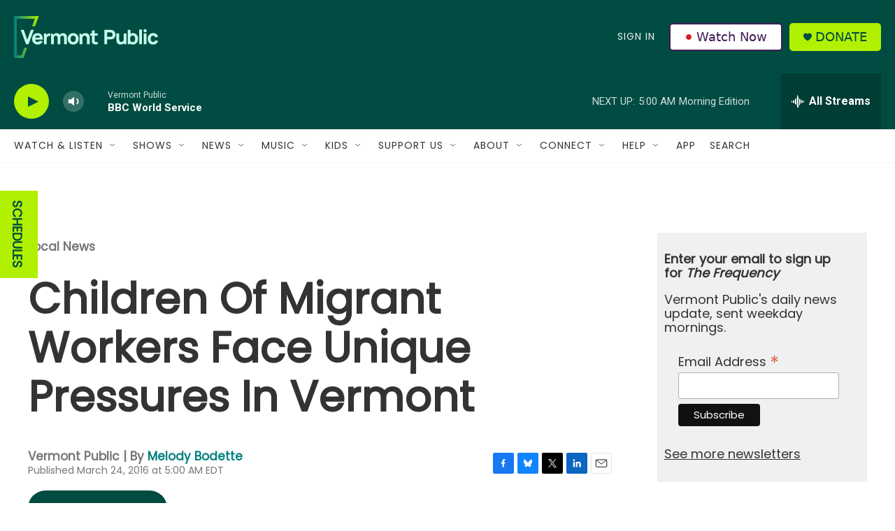

--- FILE ---
content_type: text/html; charset=utf-8
request_url: https://www.google.com/recaptcha/api2/aframe
body_size: 266
content:
<!DOCTYPE HTML><html><head><meta http-equiv="content-type" content="text/html; charset=UTF-8"></head><body><script nonce="KWtp2yYMEtkmm-krTEmdHw">/** Anti-fraud and anti-abuse applications only. See google.com/recaptcha */ try{var clients={'sodar':'https://pagead2.googlesyndication.com/pagead/sodar?'};window.addEventListener("message",function(a){try{if(a.source===window.parent){var b=JSON.parse(a.data);var c=clients[b['id']];if(c){var d=document.createElement('img');d.src=c+b['params']+'&rc='+(localStorage.getItem("rc::a")?sessionStorage.getItem("rc::b"):"");window.document.body.appendChild(d);sessionStorage.setItem("rc::e",parseInt(sessionStorage.getItem("rc::e")||0)+1);localStorage.setItem("rc::h",'1769149293020');}}}catch(b){}});window.parent.postMessage("_grecaptcha_ready", "*");}catch(b){}</script></body></html>